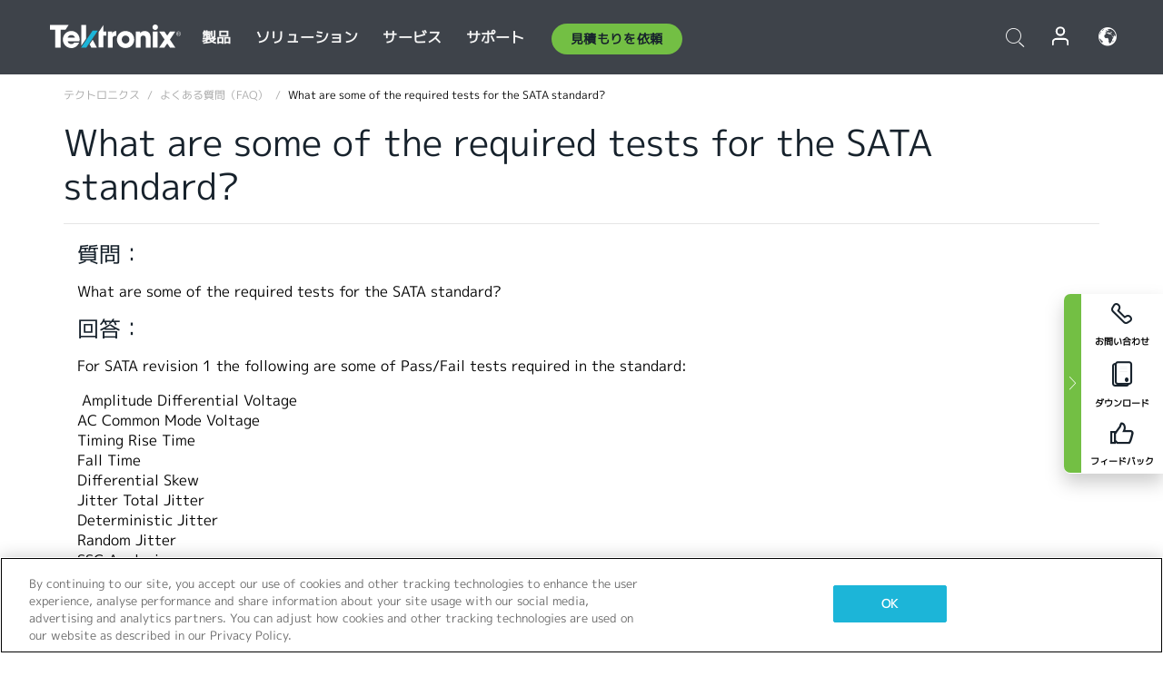

--- FILE ---
content_type: text/html; charset=utf-8
request_url: https://9f75e6380a6445afad32b2f8d88def21.svc.dynamics.com/t/c/q7qaf28PEDgjyZt5YVvjy2XIHMplw0Jx-CDzwpnLcWU/RWtklVgR-fynT4lw1ps2XxX73jHzOD_nv1pPv_ti/noa046jv?trackwebsitevisited=true&ad=https%3A%2F%2Fwww.tek.com%2Fja%2Fsupport%2Ffaqs%2Fwhat-are-some-required-tests-sata-standard&rf=&id=6451488862
body_size: 1532
content:
<html><head> <script type="text/javascript"> function receiveMessage(event) { if (event.data.msg === "getCid") { handleGetCorrelationIdMessage(event); } if (event.data.msg == "renewCid") { handleRenewCorrelationIdMessage(event); } } function handleGetCorrelationIdMessage(event) { var req = event.data; if (!isAllowedDomain(event.origin)) { event.source.postMessage({ msg: 'noaccess', token: req.token }, event.origin); return; } var correlationId = 'C9Uafcc1Mxv3uFYN-fBgCe7O7uMtWeNG0UVFUg4B9Bs'; var resp = { msg: 'cid', data: correlationId, token: req.token, captureForms: [], forms: {}, renewableCorrelationId: 'iNA44Muejm3cUnzeAiOXOluJbaCohLj3roYsBa2DZf4', renewableCorrelationLifeSpanSeconds: 3600, activityId: '1e5b910c-dd27-4ffe-8a87-5fff29b2dd93' }; event.source.postMessage(resp, event.origin); } function handleRenewCorrelationIdMessage(event) { var req = event.data; if (!isAllowedDomain(event.origin)) { event.source.postMessage({ msg: 'noaccess', token: req.token }, event.origin); return; } var xmlHttp = new XMLHttpRequest(); xmlHttp.onreadystatechange = function() { if (xmlHttp.readyState == 4 && xmlHttp.status == 200) { var resp = { msg: 'renewedCid', data: JSON.parse(xmlHttp.responseText), token: req.token }; event.source.postMessage(resp, event.origin); } }; xmlHttp.open("POST", window.location.origin + "/t/cr/" + req.correlationId, true); xmlHttp.send(null); } function isInArray(array, value) { var actualUrl = value.toLowerCase(); for (var i = 0; i < array.length; i++) { var allowedUrl = array[i].toLowerCase(); if (allowedUrl === actualUrl) { return true; } } return false; } function isAllowedDomain(origin) { var allowedDomains = JSON.parse('["https://www.tek.com"]'); return isInArray(allowedDomains, event.origin); } window.addEventListener("message", receiveMessage, false); </script></head><body></body></html>

--- FILE ---
content_type: text/plain
request_url: https://c.6sc.co/?m=1
body_size: 3
content:
6suuid=9029341779b21700ce4670697a00000050770200